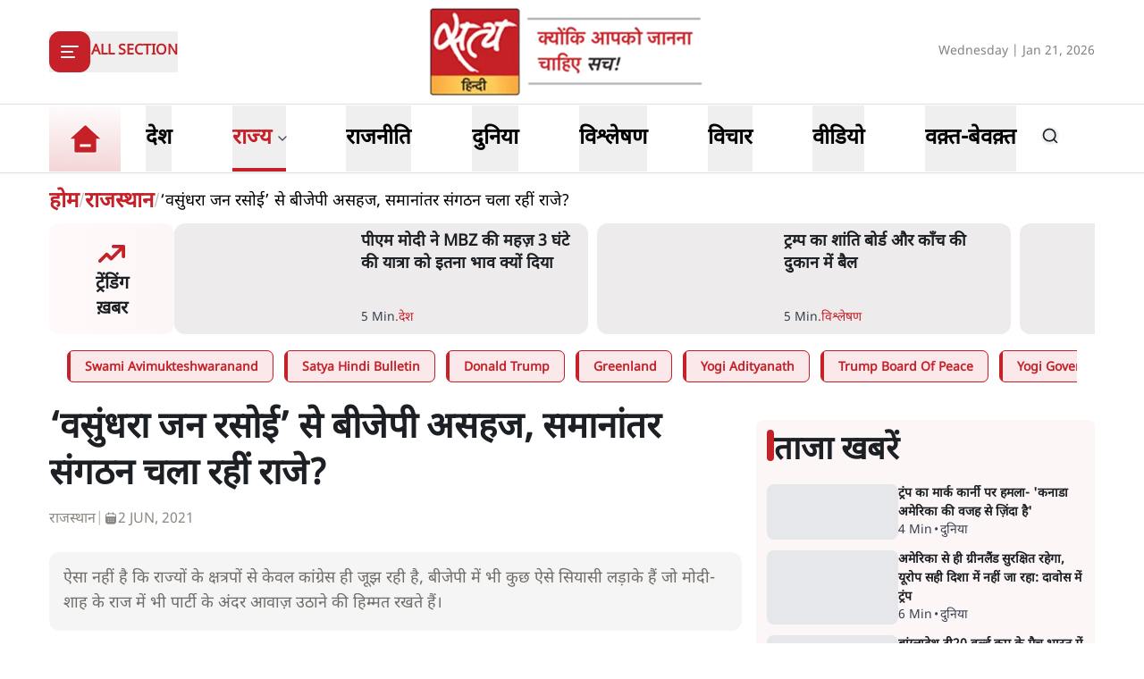

--- FILE ---
content_type: text/x-component
request_url: https://www.satyahindi.com/tags/greenland?_rsc=xwj8z
body_size: 150
content:
0:["--ttrUujayLwguBH6zE88",[["children","(page)","children","tags",["tags",{"children":[["slug","greenland","c"],{"children":["__PAGE__",{}]}]}],null,null]]]


--- FILE ---
content_type: text/x-component
request_url: https://www.satyahindi.com/tags/yogi-government?_rsc=xwj8z
body_size: 157
content:
0:["--ttrUujayLwguBH6zE88",[["children","(page)","children","tags",["tags",{"children":[["slug","yogi-government","c"],{"children":["__PAGE__",{}]}]}],null,null]]]


--- FILE ---
content_type: text/x-component
request_url: https://www.satyahindi.com/world/none-to-surrender-in-greenland-trump-threatens-100-percent-tariff-150670.html?_rsc=xwj8z
body_size: 2422
content:
1:I[9275,[],""]
3:I[1343,[],""]
4:"$Sreact.fragment"
2:["category_name","world","d"]
0:["--ttrUujayLwguBH6zE88",[["children","(page)","children",["category_name","world","d"],[["category_name","world","d"],{"children":[["slug","none-to-surrender-in-greenland-trump-threatens-100-percent-tariff-150670.html","d"],{"children":["__PAGE__",{}]}]}],[["category_name","world","d"],{"children":null},["$","$L1",null,{"parallelRouterKey":"children","segmentPath":["children","(page)","children","$2","children"],"error":"$undefined","errorStyles":"$undefined","errorScripts":"$undefined","template":["$","$L3",null,{}],"templateStyles":"$undefined","templateScripts":"$undefined","notFound":"$undefined","notFoundStyles":"$undefined","styles":"$undefined"}],[["$","div",null,{"className":"container","children":["$","div",null,{"className":"grid lg:grid-cols-12 gap-4","children":[["$","div",null,{"className":"col-span-12 my-4","children":["$","div",null,{"className":"flex gap-4 items-start pb-4 animate-pulse w-full","children":[["$","div",null,{"className":"min-w-[150px] lg:w-1/3 lg:h-[130px] h-[80px] overflow-hidden","children":["$","div",null,{"className":"w-full lg:h-[130px] h-[80px] bg-gray-200 rounded-[12px]"}]}],["$","div",null,{"className":"flex flex-col w-full","children":[["$","div",null,{"className":"bg-gray-200 h-6 w-3/4 rounded-md mb-2"}],["$","div",null,{"className":"bg-gray-200 h-4 w-1/2 rounded-md"}]]}]]}]}],["$","div",null,{"className":"space-y-4 gap-4 lg:col-span-8 col-span-12","children":[["$","div",null,{"className":"flex gap-4 items-start pb-4 animate-pulse","children":["$","div",null,{"className":"flex flex-col w-full","children":[["$","div",null,{"className":"bg-gray-200 h-6 w-3/4 rounded-md mb-2"}],["$","div",null,{"className":"bg-gray-200 h-4 w-1/2 rounded-md"}]]}]}],["$","ul",null,{"className":"grid grid-cols-1 gap-y-4 sm:grid-cols-2 sm:gap-4","children":[["$","li","0",{"className":"space-y-2","children":[["$","div",null,{"className":"animate-pulse lg:h-[213px] h-[167px] bg-gray-200 w-full rounded-[1rem]"}],["$","div",null,{"className":"flex gap-[3px] items-center text-gray-700","children":[["$","div",null,{"className":"animate-pulse h-4 w-20 bg-gray-200 rounded"}],["$","div",null,{"className":"animate-pulse h-4 w-10 bg-gray-200 rounded"}]]}]]}],["$","li","1",{"className":"space-y-2","children":[["$","div",null,{"className":"animate-pulse lg:h-[213px] h-[167px] bg-gray-200 w-full rounded-[1rem]"}],["$","div",null,{"className":"flex gap-[3px] items-center text-gray-700","children":[["$","div",null,{"className":"animate-pulse h-4 w-20 bg-gray-200 rounded"}],["$","div",null,{"className":"animate-pulse h-4 w-10 bg-gray-200 rounded"}]]}]]}],["$","li","2",{"className":"space-y-2","children":[["$","div",null,{"className":"animate-pulse lg:h-[213px] h-[167px] bg-gray-200 w-full rounded-[1rem]"}],["$","div",null,{"className":"flex gap-[3px] items-center text-gray-700","children":[["$","div",null,{"className":"animate-pulse h-4 w-20 bg-gray-200 rounded"}],["$","div",null,{"className":"animate-pulse h-4 w-10 bg-gray-200 rounded"}]]}]]}],["$","li","3",{"className":"space-y-2","children":[["$","div",null,{"className":"animate-pulse lg:h-[213px] h-[167px] bg-gray-200 w-full rounded-[1rem]"}],["$","div",null,{"className":"flex gap-[3px] items-center text-gray-700","children":[["$","div",null,{"className":"animate-pulse h-4 w-20 bg-gray-200 rounded"}],["$","div",null,{"className":"animate-pulse h-4 w-10 bg-gray-200 rounded"}]]}]]}],["$","li","4",{"className":"space-y-2","children":[["$","div",null,{"className":"animate-pulse lg:h-[213px] h-[167px] bg-gray-200 w-full rounded-[1rem]"}],["$","div",null,{"className":"flex gap-[3px] items-center text-gray-700","children":[["$","div",null,{"className":"animate-pulse h-4 w-20 bg-gray-200 rounded"}],["$","div",null,{"className":"animate-pulse h-4 w-10 bg-gray-200 rounded"}]]}]]}],["$","li","5",{"className":"space-y-2","children":[["$","div",null,{"className":"animate-pulse lg:h-[213px] h-[167px] bg-gray-200 w-full rounded-[1rem]"}],["$","div",null,{"className":"flex gap-[3px] items-center text-gray-700","children":[["$","div",null,{"className":"animate-pulse h-4 w-20 bg-gray-200 rounded"}],["$","div",null,{"className":"animate-pulse h-4 w-10 bg-gray-200 rounded"}]]}]]}],["$","li","6",{"className":"space-y-2","children":[["$","div",null,{"className":"animate-pulse lg:h-[213px] h-[167px] bg-gray-200 w-full rounded-[1rem]"}],["$","div",null,{"className":"flex gap-[3px] items-center text-gray-700","children":[["$","div",null,{"className":"animate-pulse h-4 w-20 bg-gray-200 rounded"}],["$","div",null,{"className":"animate-pulse h-4 w-10 bg-gray-200 rounded"}]]}]]}],["$","li","7",{"className":"space-y-2","children":[["$","div",null,{"className":"animate-pulse lg:h-[213px] h-[167px] bg-gray-200 w-full rounded-[1rem]"}],["$","div",null,{"className":"flex gap-[3px] items-center text-gray-700","children":[["$","div",null,{"className":"animate-pulse h-4 w-20 bg-gray-200 rounded"}],["$","div",null,{"className":"animate-pulse h-4 w-10 bg-gray-200 rounded"}]]}]]}],["$","li","8",{"className":"space-y-2","children":[["$","div",null,{"className":"animate-pulse lg:h-[213px] h-[167px] bg-gray-200 w-full rounded-[1rem]"}],["$","div",null,{"className":"flex gap-[3px] items-center text-gray-700","children":[["$","div",null,{"className":"animate-pulse h-4 w-20 bg-gray-200 rounded"}],["$","div",null,{"className":"animate-pulse h-4 w-10 bg-gray-200 rounded"}]]}]]}],["$","li","9",{"className":"space-y-2","children":[["$","div",null,{"className":"animate-pulse lg:h-[213px] h-[167px] bg-gray-200 w-full rounded-[1rem]"}],["$","div",null,{"className":"flex gap-[3px] items-center text-gray-700","children":[["$","div",null,{"className":"animate-pulse h-4 w-20 bg-gray-200 rounded"}],["$","div",null,{"className":"animate-pulse h-4 w-10 bg-gray-200 rounded"}]]}]]}]]}]]}],["$","ul",null,{"className":"space-y-4 lg:col-span-4 col-span-12","children":[["$","$4","0",{"children":[["$","div",null,{"className":"flex gap-4 items-start pb-4 animate-pulse","children":["$","div",null,{"className":"flex flex-col w-full","children":[["$","div",null,{"className":"bg-gray-200 h-6 w-3/4 rounded-md mb-2"}],["$","div",null,{"className":"bg-gray-200 h-4 w-1/2 rounded-md"}]]}]}],["$","li","0",{"children":["$","div",null,{"className":"flex gap-4 items-start pb-4 animate-pulse w-full","children":[["$","div",null,{"className":"min-w-[150px] max-h-[136px] overflow-hidden","children":["$","div",null,{"className":"w-full h-[84px] bg-gray-200 rounded-[12px]"}]}],["$","div",null,{"className":"flex flex-col w-full","children":[["$","div",null,{"className":"bg-gray-200 h-6 w-3/4 rounded-md mb-2"}],["$","div",null,{"className":"bg-gray-200 h-4 w-1/2 rounded-md"}]]}]]}]}]]}],["$","$4","1",{"children":[false,["$","li","1",{"children":["$","div",null,{"className":"flex gap-4 items-start pb-4 animate-pulse w-full","children":[["$","div",null,{"className":"min-w-[150px] max-h-[136px] overflow-hidden","children":["$","div",null,{"className":"w-full h-[84px] bg-gray-200 rounded-[12px]"}]}],["$","div",null,{"className":"flex flex-col w-full","children":[["$","div",null,{"className":"bg-gray-200 h-6 w-3/4 rounded-md mb-2"}],["$","div",null,{"className":"bg-gray-200 h-4 w-1/2 rounded-md"}]]}]]}]}]]}],["$","$4","2",{"children":[false,["$","li","2",{"children":["$","div",null,{"className":"flex gap-4 items-start pb-4 animate-pulse w-full","children":[["$","div",null,{"className":"min-w-[150px] max-h-[136px] overflow-hidden","children":["$","div",null,{"className":"w-full h-[84px] bg-gray-200 rounded-[12px]"}]}],["$","div",null,{"className":"flex flex-col w-full","children":[["$","div",null,{"className":"bg-gray-200 h-6 w-3/4 rounded-md mb-2"}],["$","div",null,{"className":"bg-gray-200 h-4 w-1/2 rounded-md"}]]}]]}]}]]}],["$","$4","3",{"children":[false,["$","li","3",{"children":["$","div",null,{"className":"flex gap-4 items-start pb-4 animate-pulse w-full","children":[["$","div",null,{"className":"min-w-[150px] max-h-[136px] overflow-hidden","children":["$","div",null,{"className":"w-full h-[84px] bg-gray-200 rounded-[12px]"}]}],["$","div",null,{"className":"flex flex-col w-full","children":[["$","div",null,{"className":"bg-gray-200 h-6 w-3/4 rounded-md mb-2"}],["$","div",null,{"className":"bg-gray-200 h-4 w-1/2 rounded-md"}]]}]]}]}]]}],["$","$4","4",{"children":[false,["$","li","4",{"children":["$","div",null,{"className":"flex gap-4 items-start pb-4 animate-pulse w-full","children":[["$","div",null,{"className":"min-w-[150px] max-h-[136px] overflow-hidden","children":["$","div",null,{"className":"w-full h-[84px] bg-gray-200 rounded-[12px]"}]}],["$","div",null,{"className":"flex flex-col w-full","children":[["$","div",null,{"className":"bg-gray-200 h-6 w-3/4 rounded-md mb-2"}],["$","div",null,{"className":"bg-gray-200 h-4 w-1/2 rounded-md"}]]}]]}]}]]}],["$","$4","5",{"children":[false,["$","li","5",{"children":["$","div",null,{"className":"flex gap-4 items-start pb-4 animate-pulse w-full","children":[["$","div",null,{"className":"min-w-[150px] max-h-[136px] overflow-hidden","children":["$","div",null,{"className":"w-full h-[84px] bg-gray-200 rounded-[12px]"}]}],["$","div",null,{"className":"flex flex-col w-full","children":[["$","div",null,{"className":"bg-gray-200 h-6 w-3/4 rounded-md mb-2"}],["$","div",null,{"className":"bg-gray-200 h-4 w-1/2 rounded-md"}]]}]]}]}]]}],["$","$4","6",{"children":[false,["$","li","6",{"children":["$","div",null,{"className":"flex gap-4 items-start pb-4 animate-pulse w-full","children":[["$","div",null,{"className":"min-w-[150px] max-h-[136px] overflow-hidden","children":["$","div",null,{"className":"w-full h-[84px] bg-gray-200 rounded-[12px]"}]}],["$","div",null,{"className":"flex flex-col w-full","children":[["$","div",null,{"className":"bg-gray-200 h-6 w-3/4 rounded-md mb-2"}],["$","div",null,{"className":"bg-gray-200 h-4 w-1/2 rounded-md"}]]}]]}]}]]}],["$","$4","7",{"children":[false,["$","li","7",{"children":["$","div",null,{"className":"flex gap-4 items-start pb-4 animate-pulse w-full","children":[["$","div",null,{"className":"min-w-[150px] max-h-[136px] overflow-hidden","children":["$","div",null,{"className":"w-full h-[84px] bg-gray-200 rounded-[12px]"}]}],["$","div",null,{"className":"flex flex-col w-full","children":[["$","div",null,{"className":"bg-gray-200 h-6 w-3/4 rounded-md mb-2"}],["$","div",null,{"className":"bg-gray-200 h-4 w-1/2 rounded-md"}]]}]]}]}]]}],["$","$4","8",{"children":[false,["$","li","8",{"children":["$","div",null,{"className":"flex gap-4 items-start pb-4 animate-pulse w-full","children":[["$","div",null,{"className":"min-w-[150px] max-h-[136px] overflow-hidden","children":["$","div",null,{"className":"w-full h-[84px] bg-gray-200 rounded-[12px]"}]}],["$","div",null,{"className":"flex flex-col w-full","children":[["$","div",null,{"className":"bg-gray-200 h-6 w-3/4 rounded-md mb-2"}],["$","div",null,{"className":"bg-gray-200 h-4 w-1/2 rounded-md"}]]}]]}]}]]}],["$","$4","9",{"children":[false,["$","li","9",{"children":["$","div",null,{"className":"flex gap-4 items-start pb-4 animate-pulse w-full","children":[["$","div",null,{"className":"min-w-[150px] max-h-[136px] overflow-hidden","children":["$","div",null,{"className":"w-full h-[84px] bg-gray-200 rounded-[12px]"}]}],["$","div",null,{"className":"flex flex-col w-full","children":[["$","div",null,{"className":"bg-gray-200 h-6 w-3/4 rounded-md mb-2"}],["$","div",null,{"className":"bg-gray-200 h-4 w-1/2 rounded-md"}]]}]]}]}]]}]]}]]}]}],[],[]]],[null,"$L5"]]]]
5:[["$","meta","0",{"name":"viewport","content":"width=device-width, initial-scale=1"}],["$","meta","1",{"charSet":"utf-8"}],["$","title","2",{"children":"à¤—à¥à¤°à¥€à¤¨à¤²à¥ˆà¤‚à¤¡ à¤µà¤¿à¤µà¤¾à¤¦: à¤Ÿà¥à¤°à¤‚à¤ª vs à¤¡à¥‡à¤¨à¤®à¤¾à¤°à¥à¤•-à¤ˆà¤¯à¥‚, à¤Ÿà¥ˆà¤°à¤¿à¤« à¤¯à¥à¤¦à¥à¤§ à¤•à¥€ à¤†à¤¶à¤‚à¤•à¤¾ 2026      à¥¤    satya hindi news"}],["$","meta","3",{"name":"description","content":"à¤¡à¥‹à¤¨à¤¾à¤²à¥à¤¡ à¤Ÿà¥à¤°à¤‚à¤ª à¤¨à¥‡ à¤—à¥à¤°à¥€à¤¨à¤²à¥ˆà¤‚à¤¡ à¤–à¤°à¥€à¤¦à¤¨à¥‡ à¤•à¥€ à¤®à¤¾à¤‚à¤— à¤¦à¥‹à¤¹à¤°à¤¾à¤ˆ, à¤µà¤¿à¤°à¥‹à¤§ à¤ªà¤° à¤¯à¥‚à¤°à¥‹à¤ªà¥€à¤¯ à¤¦à¥‡à¤¶à¥‹à¤‚ à¤ªà¤° à¤Ÿà¥ˆà¤°à¤¿à¤« à¤²à¤—à¤¾à¤¨à¥‡ à¤•à¥€ 100% à¤ªà¥à¤·à¥à¤Ÿà¤¿ à¤•à¥€à¥¤ à¤ˆà¤¯à¥‚ à¤¨à¥‡à¤¤à¤¾à¤“à¤‚ à¤¨à¥‡ à¤‡à¤¸à¥‡ à¤œà¤¬à¤°à¤¦à¤¸à¥à¤¤à¥€ à¤¬à¤¤à¤¾à¤¯à¤¾; NORAD à¤¨à¥‡ à¤—à¥à¤°à¥€à¤¨à¤²à¥ˆà¤‚à¤¡ à¤®à¥‡à¤‚ 'à¤°à¥‚à¤Ÿà¥€à¤¨' à¤µà¤¿à¤®à¤¾à¤¨ à¤¤à¥ˆà¤¨à¤¾à¤¤à¥€ à¤•à¥€à¥¤ à¤Ÿà¥à¤°à¤¾à¤‚à¤¸à¤…à¤Ÿà¤²à¤¾à¤‚à¤Ÿà¤¿à¤• à¤¸à¤‚à¤¬à¤‚à¤§à¥‹à¤‚ à¤®à¥‡à¤‚ à¤¦à¤°à¤¾à¤°à¥¤  "}],["$","meta","4",{"name":"keywords","content":"Trump Greenland, Greenland tariffs, Trump acquire Greenland, EU response Trump, Denmark Greenland sovereignty, Pituffik Space Base deployment, NORAD Greenland 2026, Arctic tensions US Europe, Trump tariffs Europe 2026, transatlantic trade threat,à¤Ÿà¥à¤°à¤‚à¤ª à¤—à¥à¤°à¥€à¤¨à¤²à¥ˆà¤‚à¤¡, à¤—à¥à¤°à¥€à¤¨à¤²à¥ˆà¤‚à¤¡ à¤Ÿà¥ˆà¤°à¤¿à¤«, à¤Ÿà¥à¤°à¤‚à¤ª à¤—à¥à¤°à¥€à¤¨à¤²à¥ˆà¤‚à¤¡ à¤–à¤°à¥€à¤¦, à¤ˆà¤¯à¥‚ à¤Ÿà¥à¤°à¤‚à¤ª à¤œà¤µà¤¾à¤¬, à¤¡à¥‡à¤¨à¤®à¤¾à¤°à¥à¤• à¤—à¥à¤°à¥€à¤¨à¤²à¥ˆà¤‚à¤¡ à¤¸à¤‚à¤ªà¥à¤°à¤­à¥à¤¤à¤¾, à¤ªà¤¿à¤Ÿà¥à¤«à¤¿à¤• à¤¸à¥à¤ªà¥‡à¤¸ à¤¬à¥‡à¤¸ à¤¤à¥ˆà¤¨à¤¾à¤¤à¥€, NORAD à¤—à¥à¤°à¥€à¤¨à¤²à¥ˆà¤‚à¤¡ 2026, à¤†à¤°à¥à¤•à¤Ÿà¤¿à¤• à¤¤à¤¨à¤¾à¤µ à¤…à¤®à¥‡à¤°à¤¿à¤•à¤¾ à¤¯à¥‚à¤°à¥‹à¤ª, à¤Ÿà¥à¤°à¤‚à¤ª à¤Ÿà¥ˆà¤°à¤¿à¤« à¤¯à¥‚à¤°à¥‹à¤ª 2026, à¤Ÿà¥à¤°à¤¾à¤‚à¤¸à¤…à¤Ÿà¤²à¤¾à¤‚à¤Ÿà¤¿à¤• à¤µà¥à¤¯à¤¾à¤ªà¤¾à¤° à¤µà¤¿à¤µà¤¾à¤¦"}],["$","meta","5",{"name":"og:logo","content":"https://www.satyahindi.com/images/satya-hindi-logo.png"}],["$","link","6",{"rel":"canonical","href":"https://www.satyahindi.com/world/none-to-surrender-in-greenland-trump-threatens-100-percent-tariff-150670.html"}],["$","meta","7",{"property":"og:title","content":" à¤—à¥à¤°à¥€à¤¨à¤²à¥ˆà¤‚à¤¡ à¤ªà¤° à¤•à¥‹à¤ˆ à¤à¥à¤•à¤¨à¥‡ à¤•à¥‹ à¤¤à¥ˆà¤¯à¤¾à¤° à¤¨à¤¹à¥€à¤‚à¤ƒ 100 à¤Ÿà¥ˆà¤°à¤¿à¤« à¤²à¤—à¤¾ à¤¦à¥‚à¤‚à¤—à¤¾à¤ƒ à¤Ÿà¥à¤°à¤‚à¤ª, à¤•à¥‹à¤ˆ à¤¸à¥Œà¤¦à¥‡à¤¬à¤¾à¤œà¥€ à¤¨à¤¹à¥€à¤‚à¤ƒ EU - None to surrender in Greenland trump threatens 100 percent tariff - Satya Hindi"}],["$","meta","8",{"property":"og:description","content":"à¤…à¤®à¥‡à¤°à¤¿à¤•à¥€ à¤°à¤¾à¤·à¥à¤Ÿà¥à¤°à¤ªà¤¤à¤¿ à¤¡à¥‹à¤¨à¤¾à¤²à¥à¤¡ à¤Ÿà¥à¤°à¤‚à¤ª à¤¨à¥‡ à¤•à¤¹à¤¾ à¤•à¤¿ à¤…à¤—à¤° à¤—à¥à¤°à¥€à¤¨à¤²à¥ˆà¤‚à¤¡ à¤¨à¤¹à¥€à¤‚ à¤®à¤¿à¤²à¤¾ à¤¤à¥‹ à¤µà¥‹ '100%' à¤Ÿà¥ˆà¤°à¤¿à¤« à¤²à¤—à¤¾à¤à¤‚à¤—à¥‡à¥¤ à¤¯à¥‚à¤°à¥‹à¤ªà¥€à¤¯ à¤¸à¤‚à¤˜ à¤¨à¥‡ à¤šà¥‡à¤¤à¤¾à¤µà¤¨à¥€ à¤¦à¥€ à¤•à¤¿ à¤•à¥‹à¤ˆ à¤¸à¥Œà¤¦à¥‡à¤¬à¤¾à¤œà¥€ à¤¨à¤¹à¥€à¤‚, à¤¹à¤® à¤—à¥à¤°à¥€à¤¨à¤²à¥ˆà¤‚à¤¡ à¤•à¥€ à¤¸à¤‚à¤ªà¥à¤°à¤­à¥à¤¤à¤¾ à¤•à¥€ à¤°à¤•à¥à¤·à¤¾ à¤•à¤°à¥‡à¤‚à¤—à¥‡à¥¤ à¤‡à¤¸ à¤¬à¥€à¤š à¤¯à¥‚à¤à¤¸ à¤¨à¥‡ à¤…à¤ªà¤¨à¤¾ à¤®à¤¿à¤²à¤¿à¤Ÿà¥à¤°à¥€ à¤à¤¯à¤°à¤•à¥à¤°à¤¾à¤«à¥à¤Ÿ à¤—à¥à¤°à¥€à¤¨à¤²à¥ˆà¤‚à¤¡ à¤¬à¥‡à¤¸ à¤®à¥‡à¤‚ à¤­à¥‡à¤œà¤¾ à¤¹à¥ˆà¥¤"}],["$","meta","9",{"property":"og:url","content":"https://www.satyahindi.com/world/none-to-surrender-in-greenland-trump-threatens-100-percent-tariff-150670.html"}],["$","meta","10",{"property":"og:site_name","content":"Satya Hindi"}],["$","meta","11",{"property":"og:image","content":"https://sgp1.digitaloceanspaces.com/satya-hindi/uploads/images/09-01-2026/1767932463574_denmark_greenland.jpg"}],["$","meta","12",{"property":"og:image:width","content":"200"}],["$","meta","13",{"property":"og:image:height","content":"197"}],["$","meta","14",{"property":"og:type","content":"website"}],["$","meta","15",{"name":"twitter:card","content":"summary"}],["$","meta","16",{"name":"twitter:site","content":"@SatyaHindi"}],["$","meta","17",{"name":"twitter:title","content":" à¤—à¥à¤°à¥€à¤¨à¤²à¥ˆà¤‚à¤¡ à¤ªà¤° à¤•à¥‹à¤ˆ à¤à¥à¤•à¤¨à¥‡ à¤•à¥‹ à¤¤à¥ˆà¤¯à¤¾à¤° à¤¨à¤¹à¥€à¤‚à¤ƒ 100 à¤Ÿà¥ˆà¤°à¤¿à¤« à¤²à¤—à¤¾ à¤¦à¥‚à¤‚à¤—à¤¾à¤ƒ à¤Ÿà¥à¤°à¤‚à¤ª, à¤•à¥‹à¤ˆ à¤¸à¥Œà¤¦à¥‡à¤¬à¤¾à¤œà¥€ à¤¨à¤¹à¥€à¤‚à¤ƒ EU - None to surrender in Greenland trump threatens 100 percent tariff - Satya Hindi"}],["$","meta","18",{"name":"twitter:description","content":"à¤…à¤®à¥‡à¤°à¤¿à¤•à¥€ à¤°à¤¾à¤·à¥à¤Ÿà¥à¤°à¤ªà¤¤à¤¿ à¤¡à¥‹à¤¨à¤¾à¤²à¥à¤¡ à¤Ÿà¥à¤°à¤‚à¤ª à¤¨à¥‡ à¤•à¤¹à¤¾ à¤•à¤¿ à¤…à¤—à¤° à¤—à¥à¤°à¥€à¤¨à¤²à¥ˆà¤‚à¤¡ à¤¨à¤¹à¥€à¤‚ à¤®à¤¿à¤²à¤¾ à¤¤à¥‹ à¤µà¥‹ '100%' à¤Ÿà¥ˆà¤°à¤¿à¤« à¤²à¤—à¤¾à¤à¤‚à¤—à¥‡à¥¤ à¤¯à¥‚à¤°à¥‹à¤ªà¥€à¤¯ à¤¸à¤‚à¤˜ à¤¨à¥‡ à¤šà¥‡à¤¤à¤¾à¤µà¤¨à¥€ à¤¦à¥€ à¤•à¤¿ à¤•à¥‹à¤ˆ à¤¸à¥Œà¤¦à¥‡à¤¬à¤¾à¤œà¥€ à¤¨à¤¹à¥€à¤‚, à¤¹à¤® à¤—à¥à¤°à¥€à¤¨à¤²à¥ˆà¤‚à¤¡ à¤•à¥€ à¤¸à¤‚à¤ªà¥à¤°à¤­à¥à¤¤à¤¾ à¤•à¥€ à¤°à¤•à¥à¤·à¤¾ à¤•à¤°à¥‡à¤‚à¤—à¥‡à¥¤ à¤‡à¤¸ à¤¬à¥€à¤š à¤¯à¥‚à¤à¤¸ à¤¨à¥‡ à¤…à¤ªà¤¨à¤¾ à¤®à¤¿à¤²à¤¿à¤Ÿà¥à¤°à¥€ à¤à¤¯à¤°à¤•à¥à¤°à¤¾à¤«à¥à¤Ÿ à¤—à¥à¤°à¥€à¤¨à¤²à¥ˆà¤‚à¤¡ à¤¬à¥‡à¤¸ à¤®à¥‡à¤‚ à¤­à¥‡à¤œà¤¾ à¤¹à¥ˆà¥¤"}],["$","meta","19",{"name":"twitter:image","content":"https://sgp1.digitaloceanspaces.com/satya-hindi/uploads/images/09-01-2026/1767932463574_denmark_greenland.jpg"}],["$","link","20",{"rel":"amphtml","href":"https://www.satyahindi.com/world/none-to-surrender-in-greenland-trump-threatens-100-percent-tariff-150670.html/amp"}]]


--- FILE ---
content_type: text/x-component
request_url: https://www.satyahindi.com/rajasthan?_rsc=xwj8z
body_size: 146
content:
0:["--ttrUujayLwguBH6zE88",[["children","(page)","children",["category_name","rajasthan","d"],"children","__PAGE__",["__PAGE__",{}],null,null]]]
